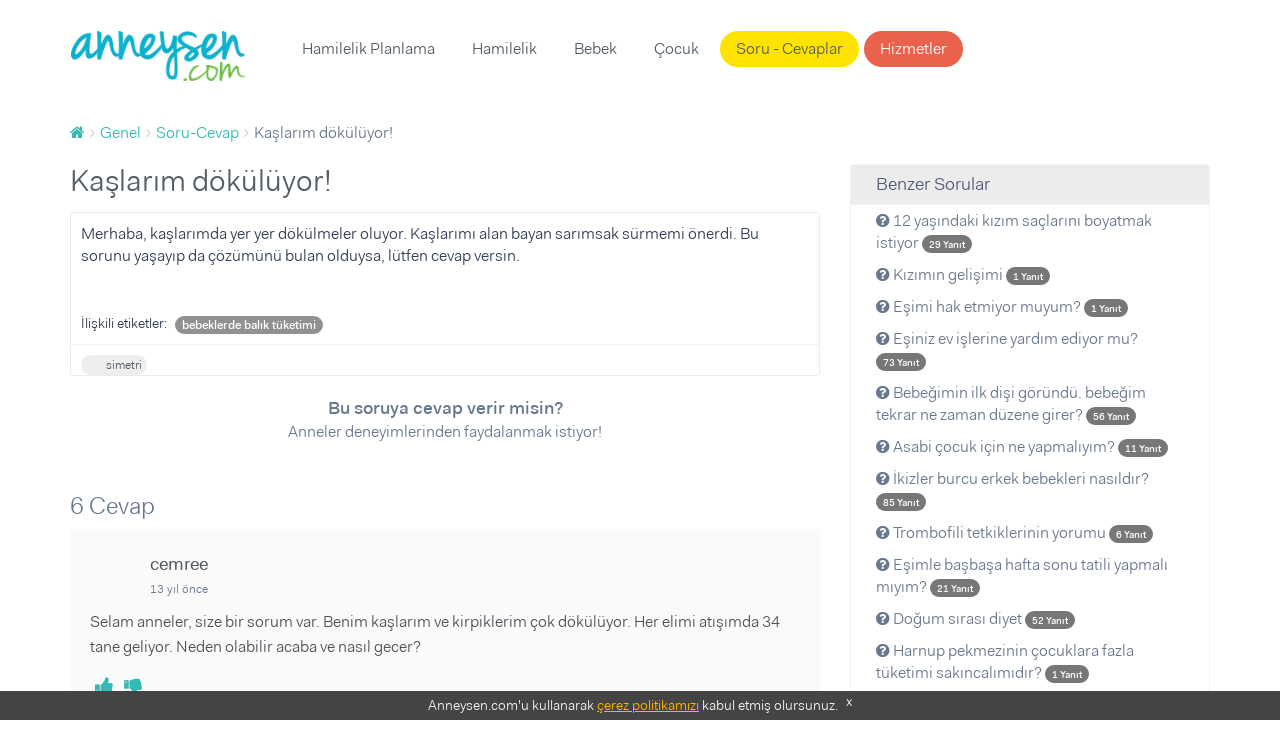

--- FILE ---
content_type: text/html; charset=UTF-8
request_url: https://www.anneysen.com/api/threads/question_33471/comments?permalink=https%253A%252F%252Fwww.anneysen.com%252Fgenel%252Fsoru-cevap%252Fkaslarim-dokuluyor_33471&isMobile=0&adsEnabled=false
body_size: 3237
content:


                        <h2>6 Cevap</h2>
            
    
    
            <div itemprop="comment" id="fos_comment_133626" class="item "
            >

                                                <figure>
                                                    <img src="https://i.anneysen.com/user/originals/thumb_7a44838c-5e5c-4060-bcad-85245f3205b4.jpg" width="50" height="50" alt="cemree">
                                            </figure>
                    <div class="comment-creator">
                        <h6 itemprop="creator">
                                                            cemree
                                                    </h6>
                        <div itemprop="commentTime">
                            <small>13 yıl önce</small>
                        </div>
                    </div>
                
                                                    
                                                    
                            
            <div id="fos_comment_comment_body_133626" class="content">
                <div class="inner">
                    
                                                                            <p itemprop="commentText">
                                                                                                            Selam anneler, size bir sorum var. Benim kaşlarım ve kirpiklerim çok dökülüyor. Her elimi atışımda 34 tane geliyor. Neden olabilir acaba ve nasıl gecer?
                                                                                                </p>
                                            
                                            <div class="vote-wrapper" style="display: flex">
                            <div style="display: -webkit-flex; display: flex; flex-direction: column; padding: 5px; align-items: center">
                                <a href="#" class="vote " data-value="1" data-votable-id="133626" data-votable-type="comment">
                                    <i style="font-size: 20px;" class="fa fa-thumbs-up"></i>
                                </a>
                                <span class="vote-count">0</span>
                            </div>
                            <div style="display: -webkit-flex; display: flex; flex-direction: column; padding: 5px; align-items: center">
                                <a href="#" class="vote " data-value="-1" data-votable-id="133626" data-votable-type="comment">
                                    <i style="font-size: 20px;" class="fa fa-thumbs-down"></i>
                                </a>
                                <span class="vote-count">0</span>
                            </div>
                        </div>
                    

                                                                                                        


    
    
            <div itemprop="comment" id="fos_comment_41804" class="item "
            data-parent="133626">

                                                <figure>
                                                    <img src="https://i.anneysen.com/user/avatar/thumb_anneysen-default-avatar-resimleri-02.png" width="50" height="50" alt="nilx">
                                            </figure>
                    <div class="comment-creator">
                        <h6 itemprop="creator">
                                                            nilx
                                                    </h6>
                        <div itemprop="commentTime">
                            <small>13 yıl önce</small>
                        </div>
                    </div>
                
                                                    
                                                    
                            
            <div id="fos_comment_comment_body_41804" class="content">
                <div class="inner">
                    
                                                                            <p itemprop="commentText">
                                                                                                            sarımsak saçkıran için diye biliyordum. kesmeden kırarak saçkıranın başladığı yere suyu çıkana kadar sürtüyorsunuz, biraz kızarıyor, biraz yanıyor ama gerçekten işe yarıyor, tecrübeyle sabit:)
                                                                                                </p>
                                            
                                            <div class="vote-wrapper" style="display: flex">
                            <div style="display: -webkit-flex; display: flex; flex-direction: column; padding: 5px; align-items: center">
                                <a href="#" class="vote " data-value="1" data-votable-id="41804" data-votable-type="comment">
                                    <i style="font-size: 20px;" class="fa fa-thumbs-up"></i>
                                </a>
                                <span class="vote-count">0</span>
                            </div>
                            <div style="display: -webkit-flex; display: flex; flex-direction: column; padding: 5px; align-items: center">
                                <a href="#" class="vote " data-value="-1" data-votable-id="41804" data-votable-type="comment">
                                    <i style="font-size: 20px;" class="fa fa-thumbs-down"></i>
                                </a>
                                <span class="vote-count">0</span>
                            </div>
                        </div>
                    

                                                                                                        



                                                                                        </div>
            </div>
        </div>

        <script>

        $('.fos_comment_comment_reply_show_form').click(function() {
            $(this).addClass('disabled');
        });

        $(document).on('click', '.fos_comment_comment_reply_cancel', function(){
            $('.fos_comment_comment_reply_show_form').removeClass('disabled');
        });

        </script>
            
    
            <div itemprop="comment" id="fos_comment_41803" class="item "
            data-parent="133626">

                                                <figure>
                                                    <img src="https://i.anneysen.com/user/originals/thumb_7a44838c-5e5c-4060-bcad-85245f3205b4.jpg" width="50" height="50" alt="cemree">
                                            </figure>
                    <div class="comment-creator">
                        <h6 itemprop="creator">
                                                            cemree
                                                    </h6>
                        <div itemprop="commentTime">
                            <small>13 yıl önce</small>
                        </div>
                    </div>
                
                                                    
                                                    
                            
            <div id="fos_comment_comment_body_41803" class="content">
                <div class="inner">
                    
                                                                            <p itemprop="commentText">
                                                                                                            saolun yorumlarınız içiçn bi deneyey bakalm
                                                                                                </p>
                                            
                                            <div class="vote-wrapper" style="display: flex">
                            <div style="display: -webkit-flex; display: flex; flex-direction: column; padding: 5px; align-items: center">
                                <a href="#" class="vote " data-value="1" data-votable-id="41803" data-votable-type="comment">
                                    <i style="font-size: 20px;" class="fa fa-thumbs-up"></i>
                                </a>
                                <span class="vote-count">0</span>
                            </div>
                            <div style="display: -webkit-flex; display: flex; flex-direction: column; padding: 5px; align-items: center">
                                <a href="#" class="vote " data-value="-1" data-votable-id="41803" data-votable-type="comment">
                                    <i style="font-size: 20px;" class="fa fa-thumbs-down"></i>
                                </a>
                                <span class="vote-count">0</span>
                            </div>
                        </div>
                    

                                                                                                        



                                                                                        </div>
            </div>
        </div>

        <script>

        $('.fos_comment_comment_reply_show_form').click(function() {
            $(this).addClass('disabled');
        });

        $(document).on('click', '.fos_comment_comment_reply_cancel', function(){
            $('.fos_comment_comment_reply_show_form').removeClass('disabled');
        });

        </script>
            
    
            <div itemprop="comment" id="fos_comment_41802" class="item "
            data-parent="133626">

                                                <figure>
                                                    <img src="https://i.anneysen.com/user/originals/thumb_c8e65af1-ca25-4676-9374-76c1ff563bea.jpg" width="50" height="50" alt="GamzeDuru">
                                            </figure>
                    <div class="comment-creator">
                        <h6 itemprop="creator">
                                                            GamzeDuru
                                                    </h6>
                        <div itemprop="commentTime">
                            <small>13 yıl önce</small>
                        </div>
                    </div>
                
                                                    
                                                    
                            
            <div id="fos_comment_comment_body_41802" class="content">
                <div class="inner">
                    
                                                                            <p itemprop="commentText">
                                                                                                            Benimde bir dönem kaşım dökülmüştü sarımsağı ikiye bölüp her akşam sürdüm yarım saat beklettim yeniden çıktılar.Canne ninde tavsiyesini de bir kenara yazdım,;)
                                                                                                </p>
                                            
                                            <div class="vote-wrapper" style="display: flex">
                            <div style="display: -webkit-flex; display: flex; flex-direction: column; padding: 5px; align-items: center">
                                <a href="#" class="vote " data-value="1" data-votable-id="41802" data-votable-type="comment">
                                    <i style="font-size: 20px;" class="fa fa-thumbs-up"></i>
                                </a>
                                <span class="vote-count">0</span>
                            </div>
                            <div style="display: -webkit-flex; display: flex; flex-direction: column; padding: 5px; align-items: center">
                                <a href="#" class="vote " data-value="-1" data-votable-id="41802" data-votable-type="comment">
                                    <i style="font-size: 20px;" class="fa fa-thumbs-down"></i>
                                </a>
                                <span class="vote-count">0</span>
                            </div>
                        </div>
                    

                                                                                                        



                                                                                        </div>
            </div>
        </div>

        <script>

        $('.fos_comment_comment_reply_show_form').click(function() {
            $(this).addClass('disabled');
        });

        $(document).on('click', '.fos_comment_comment_reply_cancel', function(){
            $('.fos_comment_comment_reply_show_form').removeClass('disabled');
        });

        </script>
            
    
            <div itemprop="comment" id="fos_comment_41801" class="item "
            data-parent="133626">

                                                <figure>
                                                    <img src="https://i.anneysen.com/user/originals/thumb_63d53dc6-3dcc-4de8-817b-dce0b172f26f.jpg" width="50" height="50" alt="gozdedum">
                                            </figure>
                    <div class="comment-creator">
                        <h6 itemprop="creator">
                                                            gozdedum
                                                    </h6>
                        <div itemprop="commentTime">
                            <small>13 yıl önce</small>
                        </div>
                    </div>
                
                                                    
                                                    
                            
            <div id="fos_comment_comment_body_41801" class="content">
                <div class="inner">
                    
                                                                            <p itemprop="commentText">
                                                                                                            Ben de bir programda sarımsağın çok iyi geldiğini izlemiştim. İstersen bir dene. Çok iyi geliyormuş. Sarımsağı soyup sürüyormuşsun o kadar. 
                                                                                                </p>
                                            
                                            <div class="vote-wrapper" style="display: flex">
                            <div style="display: -webkit-flex; display: flex; flex-direction: column; padding: 5px; align-items: center">
                                <a href="#" class="vote " data-value="1" data-votable-id="41801" data-votable-type="comment">
                                    <i style="font-size: 20px;" class="fa fa-thumbs-up"></i>
                                </a>
                                <span class="vote-count">0</span>
                            </div>
                            <div style="display: -webkit-flex; display: flex; flex-direction: column; padding: 5px; align-items: center">
                                <a href="#" class="vote " data-value="-1" data-votable-id="41801" data-votable-type="comment">
                                    <i style="font-size: 20px;" class="fa fa-thumbs-down"></i>
                                </a>
                                <span class="vote-count">0</span>
                            </div>
                        </div>
                    

                                                                                                        



                                                                                        </div>
            </div>
        </div>

        <script>

        $('.fos_comment_comment_reply_show_form').click(function() {
            $(this).addClass('disabled');
        });

        $(document).on('click', '.fos_comment_comment_reply_cancel', function(){
            $('.fos_comment_comment_reply_show_form').removeClass('disabled');
        });

        </script>
            
    
            <div itemprop="comment" id="fos_comment_41800" class="item "
            data-parent="133626">

                                                <figure>
                                                    <img src="https://i.anneysen.com/user/originals/thumb_de521283-701b-4042-a720-0a60ba5b27c9.jpg" width="50" height="50" alt="canne">
                                            </figure>
                    <div class="comment-creator">
                        <h6 itemprop="creator">
                                                            canne
                                                    </h6>
                        <div itemprop="commentTime">
                            <small>13 yıl önce</small>
                        </div>
                    </div>
                
                                                    
                                                    
                            
            <div id="fos_comment_comment_body_41800" class="content">
                <div class="inner">
                    
                                                                            <p itemprop="commentText">
                                                                                                            <br />
  Sevgili Cemre bu dönemsel olabilir,mevsim geçişlerinde oluyor.<br />
   Kuaförde kaşla ve kirpikle ilgili bir ürün bulamadım.Ama onların tavsiyesi üzerine Aktardan Argan yağı aldım.Argan yağı mucize gibi bir şey saça,kaşa,cilde kullanılıyor.Afgan Kadınları yıllardır kullanıyorlarmış.<br />
<br />
Ayrıca Aktarda kaş besleyici diye bir yağ vardı onuda denedim.Kış başında bu problemi yaşamıştım.Şimdi böyle bir problemim kalmadı.Mevsim değiştide geçti   yoksa kullandıklarımdanmı düzeldi bilemiyorum.Argan yağının hiç bir yan etkisi yokmuş.,tavsiye ederim. 
                                                                                                </p>
                                            
                                            <div class="vote-wrapper" style="display: flex">
                            <div style="display: -webkit-flex; display: flex; flex-direction: column; padding: 5px; align-items: center">
                                <a href="#" class="vote " data-value="1" data-votable-id="41800" data-votable-type="comment">
                                    <i style="font-size: 20px;" class="fa fa-thumbs-up"></i>
                                </a>
                                <span class="vote-count">0</span>
                            </div>
                            <div style="display: -webkit-flex; display: flex; flex-direction: column; padding: 5px; align-items: center">
                                <a href="#" class="vote " data-value="-1" data-votable-id="41800" data-votable-type="comment">
                                    <i style="font-size: 20px;" class="fa fa-thumbs-down"></i>
                                </a>
                                <span class="vote-count">0</span>
                            </div>
                        </div>
                    

                                                                                                        



                                                                                        </div>
            </div>
        </div>

        <script>

        $('.fos_comment_comment_reply_show_form').click(function() {
            $(this).addClass('disabled');
        });

        $(document).on('click', '.fos_comment_comment_reply_cancel', function(){
            $('.fos_comment_comment_reply_show_form').removeClass('disabled');
        });

        </script>
        
                                                                                        </div>
            </div>
        </div>

        <script>

        $('.fos_comment_comment_reply_show_form').click(function() {
            $(this).addClass('disabled');
        });

        $(document).on('click', '.fos_comment_comment_reply_cancel', function(){
            $('.fos_comment_comment_reply_show_form').removeClass('disabled');
        });

        </script>
                                            
    
            <div itemprop="comment" id="fos_comment_12703" class="item "
            >

                                                <figure>
                                                    <img src="https://i.anneysen.com/user/originals/thumb_9882762c-86aa-4219-88dd-80a2ccdfb031.jpg" width="50" height="50" alt="zeynep-hakan">
                                            </figure>
                    <div class="comment-creator">
                        <h6 itemprop="creator">
                                                            zeynep-hakan
                                                    </h6>
                        <div itemprop="commentTime">
                            <small>15 yıl önce</small>
                        </div>
                    </div>
                
                                                    
                                                    
                            
            <div id="fos_comment_comment_body_12703" class="content">
                <div class="inner">
                    
                                                                            <p itemprop="commentText">
                                                                                                            HİNT YAĞI KESİNLİKLE KİRPİKLERİNİZEDE SÜREBİLİRSİNİZ GÖZE KAÇIRMAMAK KAYDI İLE PAPİX YARIDIMIYLA.. DÖKÜLEN KAŞLARIMI BEN BÖYLE ÇIKARDIM AKTARLARDAN TEMİN EDEBİLİRSİNİZ..
                                                                                                </p>
                                            
                                            <div class="vote-wrapper" style="display: flex">
                            <div style="display: -webkit-flex; display: flex; flex-direction: column; padding: 5px; align-items: center">
                                <a href="#" class="vote " data-value="1" data-votable-id="12703" data-votable-type="comment">
                                    <i style="font-size: 20px;" class="fa fa-thumbs-up"></i>
                                </a>
                                <span class="vote-count">0</span>
                            </div>
                            <div style="display: -webkit-flex; display: flex; flex-direction: column; padding: 5px; align-items: center">
                                <a href="#" class="vote " data-value="-1" data-votable-id="12703" data-votable-type="comment">
                                    <i style="font-size: 20px;" class="fa fa-thumbs-down"></i>
                                </a>
                                <span class="vote-count">0</span>
                            </div>
                        </div>
                    

                                                                                                        



                                                                                        </div>
            </div>
        </div>

        <script>

        $('.fos_comment_comment_reply_show_form').click(function() {
            $(this).addClass('disabled');
        });

        $(document).on('click', '.fos_comment_comment_reply_cancel', function(){
            $('.fos_comment_comment_reply_show_form').removeClass('disabled');
        });

        </script>
                                            
    
            <div itemprop="comment" id="fos_comment_12702" class="item "
            >

                                                <figure>
                                                    <img src="https://i.anneysen.com/user/originals/thumb_9b0c35e6-697c-474f-afb6-9da8786aede5.jpg" width="50" height="50" alt="semii">
                                            </figure>
                    <div class="comment-creator">
                        <h6 itemprop="creator">
                                                            semii
                                                    </h6>
                        <div itemprop="commentTime">
                            <small>15 yıl önce</small>
                        </div>
                    </div>
                
                                                    
                                                    
                            
            <div id="fos_comment_comment_body_12702" class="content">
                <div class="inner">
                    
                                                                            <p itemprop="commentText">
                                                                                                            sevgili cananne bagdem yağını tatlı bagdem yagı olarak kullanırsanız cok daha etkili oluyorr birde uygun görürseniz...300ml lik sampuana sampuan otacı yada tresan olursa cokdaha ii ben medikal kaynaklı sampuanları daha cok öneriyorum..verdiğim sampuanlar kozmetiklerin içinde en iysi..tatlı bagdem yagı,susam yagı,camterebentin ve e vitamini..sampuanın içine camterentin haric hepsinden 3er kapak camterebentinden 1,5 kapak koyup iyice harmanlayın ve kutunun içine tekrar dökünher yıkamada calkalyarak kullanın..mevsim gecişlerinde yani ylda en az 2 en fazla 3kere kullanın ...sampunınızı 3ayda bir değiştirn..haftada 1 defa temiz ve nemli sacınıza tatlı bagdem yagını firiksiyon yaparak yedirin ve havluyla enaz 30 dk bekletin ve yıkayın cok faydasını göreceksiniz ..kendimde yapıyorum ve kullanıyorumm....:)sevgiler..
                                                                                                </p>
                                            
                                            <div class="vote-wrapper" style="display: flex">
                            <div style="display: -webkit-flex; display: flex; flex-direction: column; padding: 5px; align-items: center">
                                <a href="#" class="vote " data-value="1" data-votable-id="12702" data-votable-type="comment">
                                    <i style="font-size: 20px;" class="fa fa-thumbs-up"></i>
                                </a>
                                <span class="vote-count">0</span>
                            </div>
                            <div style="display: -webkit-flex; display: flex; flex-direction: column; padding: 5px; align-items: center">
                                <a href="#" class="vote " data-value="-1" data-votable-id="12702" data-votable-type="comment">
                                    <i style="font-size: 20px;" class="fa fa-thumbs-down"></i>
                                </a>
                                <span class="vote-count">0</span>
                            </div>
                        </div>
                    

                                                                                                        



                                                                                        </div>
            </div>
        </div>

        <script>

        $('.fos_comment_comment_reply_show_form').click(function() {
            $(this).addClass('disabled');
        });

        $(document).on('click', '.fos_comment_comment_reply_cancel', function(){
            $('.fos_comment_comment_reply_show_form').removeClass('disabled');
        });

        </script>
                                            
    
            <div itemprop="comment" id="fos_comment_12701" class="item "
            >

                                                <figure>
                                                    <img src="https://i.anneysen.com/user/originals/thumb_de521283-701b-4042-a720-0a60ba5b27c9.jpg" width="50" height="50" alt="canne">
                                            </figure>
                    <div class="comment-creator">
                        <h6 itemprop="creator">
                                                            canne
                                                    </h6>
                        <div itemprop="commentTime">
                            <small>15 yıl önce</small>
                        </div>
                    </div>
                
                                                    
                                                    
                            
            <div id="fos_comment_comment_body_12701" class="content">
                <div class="inner">
                    
                                                                            <p itemprop="commentText">
                                                                                                            <br />
<br />
   Mevsim geçişleri nedeniyle saç ve kaşlarda dökülmeler oluyor.<br />
   Bu ara benimde saçlarım dökülüyor.Nedeni ise hem mevsim geçişleri hemde diğer mevsimlere göre saçların daha sık yıkanmasıymış.Saçlar kendi yağları ile beslenemiyormuş.<br />
    Stresde etkiliyor.Taktıkça daha çok görüyor insan.Bir de badem yağı öneriyorum.Dönem dönem denedim,hep olumlu sonuçlar aldım.Sevgilerimle..
                                                                                                </p>
                                            
                                            <div class="vote-wrapper" style="display: flex">
                            <div style="display: -webkit-flex; display: flex; flex-direction: column; padding: 5px; align-items: center">
                                <a href="#" class="vote " data-value="1" data-votable-id="12701" data-votable-type="comment">
                                    <i style="font-size: 20px;" class="fa fa-thumbs-up"></i>
                                </a>
                                <span class="vote-count">0</span>
                            </div>
                            <div style="display: -webkit-flex; display: flex; flex-direction: column; padding: 5px; align-items: center">
                                <a href="#" class="vote " data-value="-1" data-votable-id="12701" data-votable-type="comment">
                                    <i style="font-size: 20px;" class="fa fa-thumbs-down"></i>
                                </a>
                                <span class="vote-count">0</span>
                            </div>
                        </div>
                    

                                                                                                        



                                                                                        </div>
            </div>
        </div>

        <script>

        $('.fos_comment_comment_reply_show_form').click(function() {
            $(this).addClass('disabled');
        });

        $(document).on('click', '.fos_comment_comment_reply_cancel', function(){
            $('.fos_comment_comment_reply_show_form').removeClass('disabled');
        });

        </script>
                                            
    
            <div itemprop="comment" id="fos_comment_12700" class="item "
            >

                                                <figure>
                                                    <img src="https://i.anneysen.com/user/originals/thumb_f0d513ce-1079-4005-8b8d-91f98baf591e.jpg" width="50" height="50" alt="keles1914">
                                            </figure>
                    <div class="comment-creator">
                        <h6 itemprop="creator">
                                                            keles1914
                                                    </h6>
                        <div itemprop="commentTime">
                            <small>15 yıl önce</small>
                        </div>
                    </div>
                
                                                    
                                                    
                            
            <div id="fos_comment_comment_body_12700" class="content">
                <div class="inner">
                    
                                                                            <p itemprop="commentText">
                                                                                                            Merhaba nedenınıbılmıyorum ama zaman zaman benım kaslarımda da dokulme oluyor sarımsak surmemı cok kısı onerdı henuz denemedım ama dusunuyorum =)
                                                                                                </p>
                                            
                                            <div class="vote-wrapper" style="display: flex">
                            <div style="display: -webkit-flex; display: flex; flex-direction: column; padding: 5px; align-items: center">
                                <a href="#" class="vote " data-value="1" data-votable-id="12700" data-votable-type="comment">
                                    <i style="font-size: 20px;" class="fa fa-thumbs-up"></i>
                                </a>
                                <span class="vote-count">0</span>
                            </div>
                            <div style="display: -webkit-flex; display: flex; flex-direction: column; padding: 5px; align-items: center">
                                <a href="#" class="vote " data-value="-1" data-votable-id="12700" data-votable-type="comment">
                                    <i style="font-size: 20px;" class="fa fa-thumbs-down"></i>
                                </a>
                                <span class="vote-count">0</span>
                            </div>
                        </div>
                    

                                                                                                        



                                                                                        </div>
            </div>
        </div>

        <script>

        $('.fos_comment_comment_reply_show_form').click(function() {
            $(this).addClass('disabled');
        });

        $(document).on('click', '.fos_comment_comment_reply_cancel', function(){
            $('.fos_comment_comment_reply_show_form').removeClass('disabled');
        });

        </script>
                                            
    
            <div itemprop="comment" id="fos_comment_12699" class="item "
            >

                                                <figure>
                                                    <img src="https://i.anneysen.com/user/originals/thumb_9b0c35e6-697c-474f-afb6-9da8786aede5.jpg" width="50" height="50" alt="semii">
                                            </figure>
                    <div class="comment-creator">
                        <h6 itemprop="creator">
                                                            semii
                                                    </h6>
                        <div itemprop="commentTime">
                            <small>15 yıl önce</small>
                        </div>
                    </div>
                
                                                    
                                                    
                            
            <div id="fos_comment_comment_body_12699" class="content">
                <div class="inner">
                    
                                                                            <p itemprop="commentText">
                                                                                                            selamm..kaşlarınızın dökülmesi mevsimsel gecişten,cok terlemekten vede en önemlisi stresten kaynaklanıyor olabilir..sarımsak işe yarıyor ama ben fındıgın daha etkili oldugunu gördümm..fındık tanesini ayıkladıktan sonra tavada hafif ısıtıyosunuz ve kesip kaşınıza uyguluyosunuz kendim de bu yöntemi zaman zaman kullanıyorum müşterilerimede uygulyorumm deneyin sonuc alırsanız tekrar yazarsanız..sevgilerr..
                                                                                                </p>
                                            
                                            <div class="vote-wrapper" style="display: flex">
                            <div style="display: -webkit-flex; display: flex; flex-direction: column; padding: 5px; align-items: center">
                                <a href="#" class="vote " data-value="1" data-votable-id="12699" data-votable-type="comment">
                                    <i style="font-size: 20px;" class="fa fa-thumbs-up"></i>
                                </a>
                                <span class="vote-count">0</span>
                            </div>
                            <div style="display: -webkit-flex; display: flex; flex-direction: column; padding: 5px; align-items: center">
                                <a href="#" class="vote " data-value="-1" data-votable-id="12699" data-votable-type="comment">
                                    <i style="font-size: 20px;" class="fa fa-thumbs-down"></i>
                                </a>
                                <span class="vote-count">0</span>
                            </div>
                        </div>
                    

                                                                                                        



                                                                                        </div>
            </div>
        </div>

        <script>

        $('.fos_comment_comment_reply_show_form').click(function() {
            $(this).addClass('disabled');
        });

        $(document).on('click', '.fos_comment_comment_reply_cancel', function(){
            $('.fos_comment_comment_reply_show_form').removeClass('disabled');
        });

        </script>
                                        
    
    